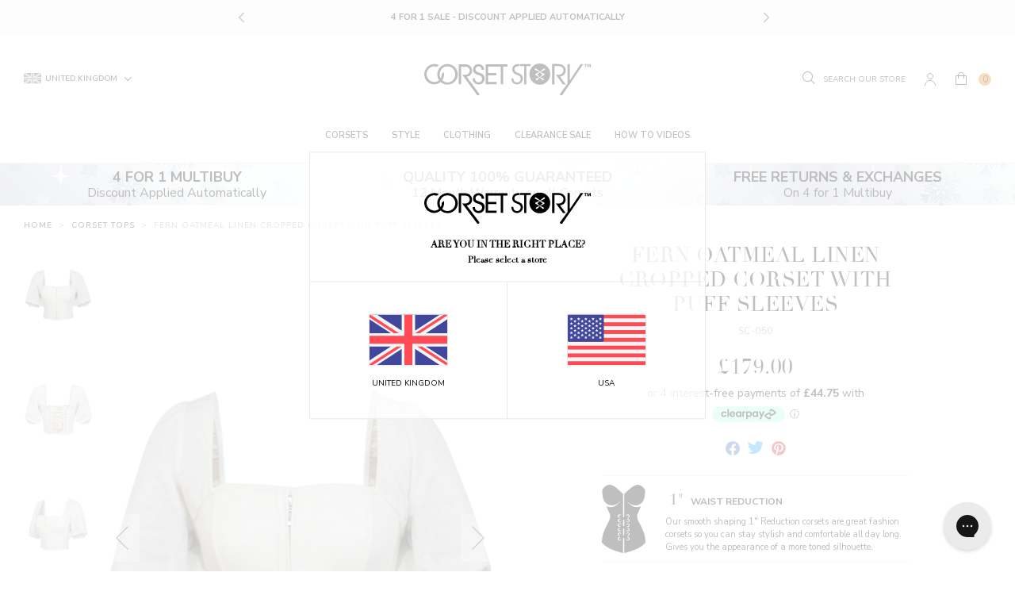

--- FILE ---
content_type: image/svg+xml
request_url: https://corset-story.co.uk/cdn/shop/t/190/assets/icon-uk-bw.svg?v=126292716854812408431711040543
body_size: -514
content:
<svg xmlns="http://www.w3.org/2000/svg" viewBox="0 0 512 335.4"><title>icon-uk-bw</title><path d="M503.2,335.4H8.8A8.81,8.81,0,0,1,0,326.6V8.8A8.81,8.81,0,0,1,8.8,0H503.1a8.81,8.81,0,0,1,8.8,8.8V326.6A8.67,8.67,0,0,1,503.2,335.4Z" style="fill:#4e4e4e"/><path d="M512,8.8A8.81,8.81,0,0,0,503.2,0H463.7L300.1,107.1V0H211.8V107.1L48.3,0H8.8A8.81,8.81,0,0,0,0,8.8V31.6l140.3,91.9H0v88.3H140.3L0,303.8v22.8a8.81,8.81,0,0,0,8.8,8.8H48.3L211.8,228.3V335.4h88.3V228.3L463.6,335.4h39.5a8.81,8.81,0,0,0,8.8-8.8V303.8L371.6,211.9H512V123.6H371.7L512,31.6Z" style="fill:#f5f5f5"/><polygon points="512 141.2 282.5 141.2 282.5 0 229.5 0 229.5 141.2 0 141.2 0 194.2 229.5 194.2 229.5 335.4 282.5 335.4 282.5 194.2 512 194.2 512 141.2" style="fill:#828282"/><path d="M178.9,211.8.2,327.8a8.65,8.65,0,0,0,8.6,7.6H21L211.4,211.8Z" style="fill:#828282"/><path d="M346.4,211.8H314L504.1,335.2a8.76,8.76,0,0,0,7.9-8.6v-7.3Z" style="fill:#828282"/><path d="M0,18.5l161.8,105h32.4L5.1.8A8.78,8.78,0,0,0,0,8.8Z" style="fill:#828282"/><path d="M332.6,123.6,511.7,7.3A8.69,8.69,0,0,0,503.2,0H490.6L300.1,123.6Z" style="fill:#828282"/></svg>

--- FILE ---
content_type: text/javascript
request_url: https://corset-story.co.uk/cdn/shop/t/190/assets/theme.js?v=112854593110455881061716447279
body_size: 11088
content:
window.slate=window.slate||{},window.theme=window.theme||{},slate.a11y={pageLinkFocus:function($element){var focusClass="js-focus-hidden";$element.first().attr("tabIndex","-1").focus().addClass(focusClass).one("blur",callback);function callback(){$element.first().removeClass(focusClass).removeAttr("tabindex")}},focusHash:function(){var hash=window.location.hash;hash&&document.getElementById(hash.slice(1))&&this.pageLinkFocus($(hash))},bindInPageLinks:function(){$("a[href*=#]").on("click",function(evt){this.pageLinkFocus($(evt.currentTarget.hash))}.bind(this))},trapFocus:function(options){var eventName=options.namespace?"focusin."+options.namespace:"focusin";options.$elementToFocus||(options.$elementToFocus=options.$container),options.$container.attr("tabindex","-1"),options.$elementToFocus.focus(),$(document).on(eventName,function(evt){options.$container[0]!==evt.target&&!options.$container.has(evt.target).length&&options.$container.focus()})},removeTrapFocus:function(options){var eventName=options.namespace?"focusin."+options.namespace:"focusin";options.$container&&options.$container.length&&options.$container.removeAttr("tabindex"),$(document).off(eventName)}},slate.cart={cookiesEnabled:function(){var cookieEnabled=navigator.cookieEnabled;return cookieEnabled||(document.cookie="testcookie",cookieEnabled=document.cookie.indexOf("testcookie")!==-1),cookieEnabled}},slate.utils={findInstance:function(array,key,value){for(var i2=0;i2<array.length;i2++)if(array[i2][key]===value)return array[i2]},removeInstance:function(array,key,value){for(var i2=array.length;i2--;)if(array[i2][key]===value){array.splice(i2,1);break}return array},compact:function(array){for(var index=-1,length=array==null?0:array.length,resIndex=0,result=[];++index<length;){var value=array[index];value&&(result[resIndex++]=value)}return result},defaultTo:function(value,defaultValue){return value==null||value!==value?defaultValue:value}},slate.rte={wrapTable:function(options){var tableWrapperClass=typeof options.tableWrapperClass>"u"?"":options.tableWrapperClass;options.$tables.wrap('<div class="'+tableWrapperClass+'"></div>')},wrapIframe:function(options){var iframeWrapperClass=typeof options.iframeWrapperClass>"u"?"":options.iframeWrapperClass;options.$iframes.each(function(){$(this).wrap('<div class="'+iframeWrapperClass+'"></div>'),this.src=this.src})}},slate.Sections=function(){this.constructors={},this.instances=[],$(document).on("shopify:section:load",this._onSectionLoad.bind(this)).on("shopify:section:unload",this._onSectionUnload.bind(this)).on("shopify:section:select",this._onSelect.bind(this)).on("shopify:section:deselect",this._onDeselect.bind(this)).on("shopify:section:reorder",this._onReorder.bind(this)).on("shopify:block:select",this._onBlockSelect.bind(this)).on("shopify:block:deselect",this._onBlockDeselect.bind(this))},slate.Sections.prototype=$.extend({},slate.Sections.prototype,{_createInstance:function(container,constructor){var $container=$(container),id=$container.attr("data-section-id"),type=$container.attr("data-section-type");if(constructor=constructor||this.constructors[type],!(typeof constructor>"u")){var instance=$.extend(new constructor(container),{id,type,container});this.instances.push(instance)}},_onSectionLoad:function(evt){var container=$("[data-section-id]",evt.target)[0];container&&this._createInstance(container)},_onSectionUnload:function(evt){var instance=slate.utils.findInstance(this.instances,"id",evt.detail.sectionId);instance&&(typeof instance.onUnload=="function"&&instance.onUnload(evt),this.instances=slate.utils.removeInstance(this.instances,"id",evt.detail.sectionId))},_onSelect:function(evt){var instance=slate.utils.findInstance(this.instances,"id",evt.detail.sectionId);instance&&typeof instance.onSelect=="function"&&instance.onSelect(evt)},_onDeselect:function(evt){var instance=slate.utils.findInstance(this.instances,"id",evt.detail.sectionId);instance&&typeof instance.onDeselect=="function"&&instance.onDeselect(evt)},_onReorder:function(evt){var instance=slate.utils.findInstance(this.instances,"id",evt.detail.sectionId);instance&&typeof instance.onReorder=="function"&&instance.onReorder(evt)},_onBlockSelect:function(evt){var instance=slate.utils.findInstance(this.instances,"id",evt.detail.sectionId);instance&&typeof instance.onBlockSelect=="function"&&instance.onBlockSelect(evt)},_onBlockDeselect:function(evt){var instance=slate.utils.findInstance(this.instances,"id",evt.detail.sectionId);instance&&typeof instance.onBlockDeselect=="function"&&instance.onBlockDeselect(evt)},register:function(type,constructor){this.constructors[type]=constructor,$("[data-section-type="+type+"]").each(function(index,container){this._createInstance(container,constructor)}.bind(this))}}),slate.Currency=function(){var moneyFormat="${{amount}}";function formatMoney(cents,format){typeof cents=="string"&&(cents=cents.replace(".",""));var value="",placeholderRegex=/\{\{\s*(\w+)\s*\}\}/,formatString=format||moneyFormat;function formatWithDelimiters(number,precision,thousands,decimal){if(precision=slate.utils.defaultTo(precision,2),thousands=slate.utils.defaultTo(thousands,","),decimal=slate.utils.defaultTo(decimal,"."),isNaN(number)||number==null)return 0;number=(number/100).toFixed(precision);var parts=number.split("."),dollarsAmount=parts[0].replace(/(\d)(?=(\d\d\d)+(?!\d))/g,"$1"+thousands),centsAmount=parts[1]?decimal+parts[1]:"";return dollarsAmount+centsAmount}switch(formatString.match(placeholderRegex)[1]){case"amount":value=formatWithDelimiters(cents,2);break;case"amount_no_decimals":value=formatWithDelimiters(cents,0);break;case"amount_with_space_separator":value=formatWithDelimiters(cents,2," ",".");break;case"amount_no_decimals_with_comma_separator":value=formatWithDelimiters(cents,0,",",".");break;case"amount_no_decimals_with_space_separator":value=formatWithDelimiters(cents,0," ");break}return formatString.replace(placeholderRegex,value)}return{formatMoney}}(),slate.Image=function(){function preload(images,size){typeof images=="string"&&(images=[images]);for(var i2=0;i2<images.length;i2++){var image=images[i2];this.loadImage(this.getSizedImageUrl(image,size))}}function loadImage(path){new Image().src=path}function imageSize(src){var match=src.match(/.+_((?:pico|icon|thumb|small|compact|medium|large|grande)|\d{1,4}x\d{0,4}|x\d{1,4})[_\.@]/);return match?match[1]:null}function getSizedImageUrl(src,size){if(size===null)return src;if(size==="master")return this.removeProtocol(src);var match=src.match(/\.(jpg|jpeg|gif|png|bmp|bitmap|tiff|tif)(\?v=\d+)?$/i);if(match){var prefix=src.split(match[0]),suffix=match[0];return this.removeProtocol(prefix[0]+"_"+size+suffix)}else return null}function removeProtocol(path){return path.replace(/http(s)?:/,"")}return{preload,loadImage,imageSize,getSizedImageUrl,removeProtocol}}(),slate.Variants=function(){function Variants(options){this.$container=options.$container,this.product=options.product,this.singleOptionSelector=options.singleOptionSelector,this.originalSelectorId=options.originalSelectorId,this.enableHistoryState=options.enableHistoryState,this.currentVariant=this._getVariantFromOptions(),$(this.singleOptionSelector,this.$container).on("change",this._onSelectChange.bind(this))}return Variants.prototype=$.extend({},Variants.prototype,{_getCurrentOptions:function(){var currentOptions=$.map($(this.singleOptionSelector,this.$container),function(element){var $element=$(element),type=$element.attr("type"),currentOption={};return type==="radio"||type==="checkbox"?$element[0].checked?(currentOption.value=$element.val(),currentOption.index=$element.data("index"),currentOption):!1:(currentOption.value=$element.val(),currentOption.index=$element.data("index"),currentOption)});return currentOptions=slate.utils.compact(currentOptions),currentOptions},_getVariantFromOptions:function(){var selectedValues=this._getCurrentOptions(),variants=this.product.variants,found=!1;return variants.forEach(function(variant){var satisfied=!0;selectedValues.forEach(function(option){satisfied&&(satisfied=option.value===variant[option.index])}),satisfied&&(found=variant)}),found||null},_onSelectChange:function(){var variant=this._getVariantFromOptions();this.$container.trigger({type:"variantChange",variant}),variant&&(this._updateMasterSelect(variant),this._updateImages(variant),this._updatePrice(variant),this.currentVariant=variant,this.enableHistoryState&&this._updateHistoryState(variant))},_updateImages:function(variant){var variantImage=variant.featured_image||{},currentVariantImage=this.currentVariant.featured_image||{};!variant.featured_image||variantImage.src===currentVariantImage.src||this.$container.trigger({type:"variantImageChange",variant})},_updatePrice:function(variant){variant.price===this.currentVariant.price&&variant.compare_at_price===this.currentVariant.compare_at_price||this.$container.trigger({type:"variantPriceChange",variant})},_updateHistoryState:function(variant){if(!(!history.replaceState||!variant)){var newurl=window.location.protocol+"//"+window.location.host+window.location.pathname+"?variant="+variant.id;window.history.replaceState({path:newurl},"",newurl)}},_updateMasterSelect:function(variant){$(this.originalSelectorId,this.$container)[0].value=variant.id}}),Variants}(),theme.config={devMode:window.theme.devMode||!1,qaMode:window.theme.qaMode||!1,breakpoints:{mobile:"(min-width: 600px)",smallmobile:"(max-width: 399px)",mediumUp:"(min-width: 750px)",medium:"(min-width: 750px) and (max-width: 894px)",largeUp:"(min-width: 1100px)",desktop:"(min-width: 1400px)"},classList:{active:"active",show:"show",hide:"hide",noscroll:"noscroll"}};const consolelog=(message,qa=!1)=>{const devModeActive=theme.config.devMode,qaModeActive=theme.config.qaMode;let log=!1,newMessage=message;qaModeActive&&qa!==!1?(log=!0,newMessage=`QA: ${message}`):devModeActive&&(log=!0),log&&console.log(newMessage)},QAlog=message=>{consolelog(message,!0)};theme.helpers=function(){return{devLog:(module,functionName)=>{consolelog(`${module}: ${functionName}`)},QAlog,foundSelectors:selectorsObj=>{let selectorsFound=!1;return Array.from(Object.keys(selectorsObj)).forEach(key=>{if(selectorsFound===!1&&key!=="siteBody"&&key!=="bodyWrapper"){const identifier=selectorsObj[key];let findingIdentifier;key==="multi"?Array.from(Object.keys(identifier)).forEach(multiKey=>{if(selectorsFound===!1){const multiidentifier=identifier[multiKey];findingIdentifier=document.querySelector(multiidentifier),findingIdentifier!=null&&(QAlog(`findingmultiIdentifier: ${key}`),selectorsFound=!0)}}):findingIdentifier=document.querySelector(identifier),findingIdentifier!=null&&(QAlog(`findingIdentifier: ${key}`),selectorsFound=!0)}}),selectorsFound},foundSelector:selectorObj=>{let selectorFound=!1;return document.querySelector(selectorObj)!=null&&(selectorFound=!0),selectorFound},SelectorsReturned:function(selectorsObj){const selectorsObjReturned={},selectorsObjReturnedMulti={};for(const[key,identifier]of Object.entries(selectorsObj))if(key==="multi")for(const[multiKey,multiIdentifier]of Object.entries(identifier))selectorsObjReturnedMulti[multiKey]=document.querySelectorAll(multiIdentifier);else selectorsObjReturned[key]=document.querySelector(identifier);return selectorsObjReturnedMulti&&(selectorsObjReturned.multi=selectorsObjReturnedMulti),selectorsObjReturned},classListMerged:classList=>{const selectorsString=[];return Array.from(Object.keys(classList)).forEach(key=>{const arr=classList[key].toString();selectorsString.push(arr)}),selectorsString},isInViewport:elem=>{const bounding=elem.getBoundingClientRect();return bounding.top>=0&&bounding.left>=0&&bounding.bottom<=(window.innerHeight||document.documentElement.clientHeight)&&bounding.right<=(window.innerWidth||document.documentElement.clientWidth)},hasClass:(element,className)=>!!element.classList.contains(className),isiOS:()=>!!navigator.userAgent.match(/(iPod|iPhone|iPad)/),iosScrollFix:elem=>{const elemReturn=elem;return elem.scrollTop<1?elemReturn.scrollTop=1:elem.scrollHeight-elem.scrollTop-elem.clientHeight<1&&(elemReturn.scrollTop-=1),elemReturn}}}(),theme.Product=function(){var selectors={addToCart:"[data-add-to-cart]",addToCartNotMultiBuy:"[data-add-to-cart]:not(.product-details-multi-buy)",addToCartText:"[data-add-to-cart-text]",backToStock:".klaviyo-bis-trigger",addToMultipleCart:"[data-add-to-cart-multiple]",addToMultipleCartText:"[data-add-to-cart-multiple-text]",productQuantity:"[data-product-qty]",comparePrice:"[data-compare-price]",comparePriceText:"[data-compare-text]",originalSelectorId:"[data-product-select]",priceWrapper:"[data-price-wrapper]",productFeaturedImage:"[data-product-featured-image]",productJson:"[data-product-json]",productPrice:"[data-product-price]",productThumbs:"[data-product-single-thumbnail]",singleOptionSelector:"[data-single-option-selector]"};function Product(container){if(this.$container=$(container),!!$(selectors.productJson,this.$container).html()){var sectionId=this.$container.attr("data-section-id");if(this.productSingleObject=JSON.parse($(selectors.productJson,this.$container).html()),$(selectors.productInventoryJson,this.$container).html()){var productInventoryObject=JSON.parse($(selectors.productInventoryJson,this.$container).html());this.productSingleObject.variants.forEach(function(my_variant_obj){if(!my_variant_obj.hasOwnProperty("inventory_quantity")){var my_inventory_obj=$.grep(productInventoryObject.variant_inventory,function(my_inventory_obj2){return my_inventory_obj2.id===my_variant_obj.id})[0];my_inventory_obj!==void 0&&$.extend(my_variant_obj,my_inventory_obj)}})}var options={$container:this.$container,enableHistoryState:this.$container.data("enable-history-state")||!1,singleOptionSelector:selectors.singleOptionSelector,originalSelectorId:selectors.originalSelectorId,product:this.productSingleObject};this.settings={},this.namespace=".product",this.variants=new slate.Variants(options),this.$featuredImage=$(selectors.productFeaturedImage,this.$container),this.$container.on("variantChange"+this.namespace,this.updateAddToCartState.bind(this)),this.$container.on("variantPriceChange"+this.namespace,this.updateProductPrices.bind(this)),this.$featuredImage.length>0&&(this.settings.imageSize=slate.Image.imageSize(this.$featuredImage.attr("src")),slate.Image.preload(this.productSingleObject.images,this.settings.imageSize),this.$container.on("variantImageChange"+this.namespace,this.updateProductImage.bind(this)))}}return Product.prototype=$.extend({},Product.prototype,{updateAddToCartState:function(evt){var variant=evt.variant;if(variant)$(selectors.priceWrapper,this.$container).removeClass("hide");else{$(selectors.addToCart,this.$container).prop("disabled",!0),$(selectors.addToCartText,this.$container).html(theme.strings.unavailable),$(selectors.priceWrapper,this.$container).addClass("hide");return}variant.available?($(selectors.addToCart,this.$container).prop("disabled",!1),!variant.hasOwnProperty("inventory_quantity")||variant.inventory_quantity>0?($(selectors.addToCartText,this.$container).html(theme.strings.addToCart),$(selectors.backToStock,this.$container).hide(),$(selectors.addToCartNotMultiBuy,this.$container).css("background",theme.strings.cartBtnColor),$(selectors.addToMultipleCartText,this.$container).html(theme.strings.addToMultipleCart)):$(selectors.addToCartText,this.$container).html(theme.strings.addToCart+"<br>["+(typeof $(".product__addtocart-holder").data("preorder-text")<"u"?$(".product__addtocart-holder").data("preorder-text"):theme.strings.backOrder)+"]")):($(selectors.addToCart,this.$container).prop("disabled",!0),$(selectors.addToCartText,this.$container).html(theme.strings.soldOut),$(selectors.backToStock,this.$container).show(),$(selectors.addToCartNotMultiBuy,this.$container).css("background",theme.strings.cartBtnSoldOutColor))},updateProductPrices:function(evt){var variant=evt.variant,$comparePrice=$(selectors.comparePrice,this.$container),$compareEls=$comparePrice.add(selectors.comparePriceText,this.$container);$(selectors.productPrice,this.$container).html(slate.Currency.formatMoney(variant.price,theme.moneyFormat)),variant.compare_at_price>variant.price?($comparePrice.html(slate.Currency.formatMoney(variant.compare_at_price,theme.moneyFormat)),$compareEls.removeClass("hide")):($comparePrice.html(""),$compareEls.addClass("hide"))},updateProductImage:function(evt){var variant=evt.variant,sizedImgUrl=slate.Image.getSizedImageUrl(variant.featured_image.src,this.settings.imageSize);this.$featuredImage.attr("src",sizedImgUrl)},onUnload:function(){this.$container.off(this.namespace)}}),Product}(),function(){var THROTTLE_WAIT_MS=250,selectors={mediumUp:"[data-medium-up--src]",small:"[data-small--src]",all:"[data-src]",poster:"[data-poster]"},mediumUp="only screen and (min-width: 750px)";function checkSrcs(){var $mediumUp,$small;window.matchMedia(mediumUp).matches?($mediumUp=$(selectors.mediumUp),$mediumUp.each(function(){var src=$(this).attr("data-medium-up--src"),$video=$(this).closest("video");!$video.length||!src||($(this).attr("src",src).removeAttr("data-medium-up--src"),$video[0].load(),console.log("[video-responsive-src] loaded video src"))})):($small=$(selectors.small),$small.each(function(){var src=$(this).attr("data-small--src"),$video=$(this).closest("video");!$video.length||!src||($(this).attr("src",src).removeAttr("data-small--src"),$video[0].load(),console.log("[video-responsive-src] loaded video src"))}))}function initAllDevicesVideos(){$all=$(selectors.all),$all.each(function(){var src=$(this).attr("data-src"),$video=$(this).closest("video");!$video.length||!src||($(this).attr("src",src).removeAttr("data-src"),$video[0].load(),console.log("[video-responsive-src] loaded video src"))})}function posterChange(){$poster=$(selectors.poster),$poster.each(function(){var poster=$(this).attr("data-poster");!$(this).length||!poster||$(this).attr("poster",poster).removeAttr("data-poster")})}function init(){posterChange(),checkSrcs(),initAllDevicesVideos(),$(window).on("resize",window.throttle(checkSrcs,THROTTLE_WAIT_MS))}init()}(),theme.customerAddresses=function(){var $newAddressForm=$("#AddressNewForm");$newAddressForm.length&&(Shopify&&new Shopify.CountryProvinceSelector("AddressCountryNew","AddressProvinceNew",{hideElement:"AddressProvinceContainerNew"}),$(".address-country-option").each(function(){var formId=$(this).data("form-id"),countrySelector="AddressCountry_"+formId,provinceSelector="AddressProvince_"+formId,containerSelector="AddressProvinceContainer_"+formId;new Shopify.CountryProvinceSelector(countrySelector,provinceSelector,{hideElement:containerSelector})}),$(".address-new-toggle").on("click",function(){$newAddressForm.toggleClass("hide")}),$(".address-edit-toggle").on("click",function(){var formId=$(this).data("form-id");$("#EditAddress_"+formId).toggleClass("hide")}),$(".address-delete").on("click",function(){var $el=$(this),formId=$el.data("form-id"),confirmMessage=$el.data("confirm-message");confirm(confirmMessage||"Are you sure you wish to delete this address?")&&Shopify.postLink("/account/addresses/"+formId,{parameters:{_method:"delete"}})}))}(),theme.customerLogin=function(){var config={recoverPasswordForm:"#RecoverPassword",hideRecoverPasswordLink:"#HideRecoverPasswordLink"};if(!$(config.recoverPasswordForm).length)return;checkUrlHash(),resetPasswordSuccess(),$(config.recoverPasswordForm).on("click",onShowHidePasswordForm),$(config.hideRecoverPasswordLink).on("click",onShowHidePasswordForm);function onShowHidePasswordForm(evt){evt.preventDefault(),toggleRecoverPasswordForm()}function checkUrlHash(){var hash=window.location.hash;hash==="#recover"&&toggleRecoverPasswordForm()}function toggleRecoverPasswordForm(){$("#RecoverPasswordForm").toggleClass("hide"),$("#CustomerLoginForm").toggleClass("hide")}function resetPasswordSuccess(){var $formState=$(".reset-password-success");$formState.length&&$("#ResetSuccess").removeClass("hide")}}(),function(){if(!window.rfd||!window.rfd.geoip){console.log("[GEOIP] no settings available");return}var cookiesEnabled=window.rfd.geoip.enable_cookies,redirectEnabled=window.rfd.geoip.enable_geoip,overlayEnabled=window.rfd.geoip.display_country_select,currentStore=window.rfd.geoip.geoip_current_store,rowStore=window.rfd.geoip.geoip_row_store,countryStore=window.rfd.geoip.geoip_current_country,countryName="",cookieName="countryRedirect",isLocalhost=window.location.hostname==="localhost"||window.location.hostname.indexOf("192.168.")!==-1;GeoIPService=function(){var stores={australia:window.rfd.geoip.australia,eu:window.rfd.geoip.eu,canada:window.rfd.geoip.canada,finland:window.rfd.geoip.finland,france:window.rfd.geoip.france,germany:window.rfd.geoip.germany,ireland:window.rfd.geoip.ireland,italy:window.rfd.geoip.italy,mexico:window.rfd.geoip.mexico,netherlands:window.rfd.geoip.netherlands,spain:window.rfd.geoip.spain,uk:window.rfd.geoip.uk,us:window.rfd.geoip.us},countries={US:{Name:"USA",Store:"us"},CA:{Name:"Canada",Store:"canada"},GB:{Name:"United Kingdom",Store:"uk"},FI:{Name:"Finland",Store:"finland"},DK:{Name:"Denmark",Store:"eu"},SE:{Name:"Sweden",Store:"eu"},NO:{Name:"Norway",Store:"eu"},AL:{Name:"Albania",Store:"eu"},AD:{Name:"Andorra",Store:"eu"},AT:{Name:"Austria",Store:"germany"},BY:{Name:"Belarus",Store:"eu"},BE:{Name:"Belgium",Store:"eu"},BA:{Name:"Bosnia and Herzegovina",Store:"eu"},BG:{Name:"Bulgaria",Store:"eu"},BR:{Name:"Brazil",Store:"mx"},HR:{Name:"Croatia",Store:"eu"},CO:{Name:"Columbia",Store:"mx"},CY:{Name:"Cyprus",Store:"eu"},CZ:{Name:"Czech Republic",Store:"eu"},EE:{Name:"Estonia",Store:"eu"},FO:{Name:"Faroe Islands",Store:"uk"},FR:{Name:"France",Store:"france"},DE:{Name:"Germany",Store:"germany"},GI:{Name:"Gibraltar",Store:"eu"},GR:{Name:"Greece",Store:"eu"},HU:{Name:"Hungary",Store:"eu"},IS:{Name:"Iceland",Store:"eu"},IE:{Name:"Ireland",Store:"ireland"},IT:{Name:"Italy",Store:"italy"},LV:{Name:"Latvia",Store:"eu"},LI:{Name:"Liechtenstein",Store:"eu"},LT:{Name:"Lithuania",Store:"eu"},LU:{Name:"Luxembourg",Store:"eu"},MK:{Name:"Macedonia",Store:"eu"},MT:{Name:"Malta",Store:"eu"},MD:{Name:"Moldova",Store:"eu"},MC:{Name:"Monaco",Store:"eu"},MX:{Name:"Mexico",Store:"mx"},NL:{Name:"Netherlands",Store:"netherlands"},PL:{Name:"Poland",Store:"eu"},PT:{Name:"Portugal",Store:"eu"},RO:{Name:"Romania",Store:"eu"},RU:{Name:"Russia",Store:"us"},SM:{Name:"San Marino",Store:"eu"},RS:{Name:"Serbia",Store:"eu"},SK:{Name:"Slovakia",Store:"eu"},SI:{Name:"Slovenia",Store:"eu"},ES:{Name:"Spain",Store:"spain"},CH:{Name:"Switzerland",Store:"germany"},UA:{Name:"Ukraine",Store:"eu"},VA:{Name:"Vatican city",Store:"eu"},IM:{Name:"Isle of Man",Store:"uk"},ME:{Name:"Montenegro",Store:"eu"},GG:{Name:"Guernsey",Store:"uk"},JE:{Name:"Jersey",Store:"uk"},AU:{Name:"Australia",Store:"us"},NZ:{Name:"New Zealand",Store:"us"}};function GeoIPService2(){}return GeoIPService2.prototype=$.extend({},GeoIPService2.prototype,{getLocation:function(){if(console.log("[GEOIP] performing lookup"),this.getQueryStringParameter("gclid")||this.getQueryStringParameter("gclid")===void 0){var cookied=this.getRedirectCookie();if(cookied){if(isLocalhost){console.log("[GEOIP] on localhost, skipping redirect");return}if(cookied!=="correct")console.log("[GEOIP] getLocation redirecting to",cookied),window.top.location.href=cookied;else{console.log("[GEOIP] no action required");return}}else geoip2.country(this.processResponse,this.processError)}},processResponse:function(data){var location="ROW";if(typeof data.country.iso_code<"u"&&typeof countries[data.country.iso_code]<"u")if(countries[data.country.iso_code].Store!==currentStore)location=countries[data.country.iso_code].Store;else{console.log("[GEOIP] on the correct store",data.country.iso_code);return}if(location==="ROW"&&(location=rowStore),currentStore===location){console.log("[GEOIP] on the correct store already",currentStore);return}console.log("[GEOIP] suggesting location",location),showPopUpTwo(location)},processError:function(data){},countryLookup:function(callback){var that=this;geoip2.country(function(data){that.setCountry(data),callback&&callback()},function(data){that.processError(data),callback&&callback()})},setCountry:function(data){countryName=data.country.names.en,typeof countries[data.country.iso_code]<"u"&&(countryStore=countries[data.country.iso_code].Store)},getCountryName:function(data){return countryName},getCountryStore:function(data){return countryStore},getCountryUrl:function(data){return stores[countryStore]},getQueryStringParameter:function(parameter){for(var sPageURL=window.location.search.substring(1),sURLVariables=sPageURL.split("&"),i2=0;i2<sURLVariables.length;i2++){var sParameterName=sURLVariables[i2].split("=");if(sParameterName[0]==parameter)return sParameterName[1]}},getRedirectCookie:function(){if(console.log("[GEOIP] cookie val",Cookies.get(cookieName)),Cookies.get(cookieName)){var thisLocation=window.location.host,cookiedLocation=Cookies.get(cookieName),cookieNoProtocol=cookiedLocation.replace("https://","").replace("http://","").replace("/","");return cookieNoProtocol==thisLocation?"correct":"https://"+cookieNoProtocol+window.location.pathname+window.location.search}return!1}}),GeoIPService2}();function getRedirectUrl(base){return base+window.location.pathname+window.location.search}function showPopUpTwo(go_to_store){Cookies.set("countrySelector",!0,{expires:90,path:"/"}),$(".country-select-ui-geoip .country-select-column li").hide(),$(".stay-store li a[data-region-code='"+currentStore+"']").parent().show(),$(".go-to-store li a[data-region-code='"+go_to_store+"']").parent().show(),$(".country-select-ui-geoip").show()}function geoip_getRedirectUrl(base){return base+window.location.pathname+window.location.search}function geoip_redirect(url){if(console.log("[GEOIP] geoip_redirect redirecting to",url),url.indexOf("//"+window.location.host)===-1){cookiesEnabled&&Cookies.set("",url,{expires:90,path:"/"});var baseDomain=url,fullDomain=geoip_getRedirectUrl(baseDomain);if(isLocalhost){console.log("[GEOIP] on localhost, skipping redirect");return}window.top.location.href=fullDomain}else console.log("[GEOIP] already on domain, skipping redirect")}function handleOptionClick(e){e.preventDefault();var baseDomain=$(this).attr("href"),fullDomain=getRedirectUrl(baseDomain),isStay=$(this).parents(".stay-store").length;if(isStay){Cookies.set("countryRedirect",window.location.host,{expires:90,path:"/"}),$(".country-select-ui-geoip").fadeOut(500);return}cookiesEnabled&&Cookies.set("countryRedirect",$(this).attr("href"),{expires:90,path:"/"}),window.location.href.search(baseDomain)===-1?window.top.location.href=fullDomain:$(".country-select-ui-geoip").fadeOut(500)}function setThisCountry(){Cookies.set("countrySelector",!0,{expires:90,path:"/"}),Cookies.set("countryRedirect",window.location.host,{expires:90,path:"/"})}function inIframe(){try{return window.self!==window.top}catch{return!0}}function init(){if(inIframe()){console.log("[GEOIP] in iframe, disabling");return}if(!redirectEnabled){console.log("[GEOIP] disabled");return}if(!window.geoip2){console.log("[GEOIP] not available (skipping country selector)");return}var isCountrySelected=window.location.search.search("country-selected=true")!==-1;if(isCountrySelected)return console.log("[GEOIP] pre-chosen, setting store as selection"),setThisCountry();var geoip=new GeoIPService;overlayEnabled?($(".country-select-ui-geoip .country-select-column a").click(handleOptionClick),geoip.getLocation()):redirectEnabled&&geoip.countryLookup(function(){console.log("[GEOIP] user in",geoip.getCountryName(),"Correct store",geoip.getCountryStore()),geoip_redirect(geoip.getCountryUrl())})}$(document).ready(function(){init()})}();var $optionBox=".option-box",$sizeDetail=$("#size-detail"),$selectedItemSize="",$selectOptions=$(".product__actions").children(".selector-wrapper.js"),$Selects=$(".product__actions").children(".selector-wrapper.js").children(".option-wrapper"),$ChosenProductChoice="",$ChosenProductPrice=$("[data-product-price-toggle]"),$ChosenProductComparePrice=$("[data-compare-price]"),$currency=currencyData.moneyFormat,$currency=$currency.replace("{{amount}}","").replace("{{amount_with_comma_separator}}",""),product_json=$("[data-product-json-change]");$(function(){$Selects.length>0&&($.each($($optionBox+".active"),function(){$selectedItemSize=$selectedItemSize+""+$(this).data("value")}),$sizeDetail.text("Size: "+$selectedItemSize),product_json=JSON.parse($(product_json).html()))}),$(".option-wrapper").on("click",$optionBox,function(){var $foundIt=!1,$this=$(this),$parent=$("#"+$this.parent().data("option-parent")),$target='option[data-option="'+$this.data("for-option")+'"]',$value=$this.data("value"),$siblingoptionBox=$this.siblings(),$otherparent=$('.option-wrapper:not([data-option-parent="'+$this.parent().data("option-parent")+'"])'),$otherParentOptionBox=$otherparent.find(".option-box");$this.siblings().removeClass("active"),$parent.find("option").attr("selected",!1),$parent.find($target).attr("selected",!0),$parent.change(),$(".primaryactive").removeClass("primaryactive"),$this.addClass("active primaryactive"),$Selects.length>1&&$otherParentOptionBox.each(function(){$found=!1,$is_pre_order=!1,$otherThis=$(this),$option1=$value+" / "+$otherThis.data("value"),$option2=$otherThis.data("value")+" / "+$value,$(product_json.variants).each(function(){var current_var_title=this.title,current_var_availability=this.available,current_var_qty=this.inventory_quantity,inventory_policy=this.inventory_policy;(current_var_title===$option1||current_var_title===$option2)&&($found=!0,current_var_qty<1&&current_var_availability==!0&&inventory_policy=="continue"&&($is_pre_order=!0),current_var_availability==!1&&$is_pre_order!=!0&&($found=!1))}),$otherThis.removeClass("order strikethrough"),$is_pre_order===!0&&$otherThis.addClass("order"),$found===!1&&$otherThis.addClass("strikethrough")}),$Selects.length>1&&($siblingoptionBox.removeClass("order"),$siblingoptionBox.removeClass("strikethrough"),$Selects.each(function(){var $thisSelectOptions=$(this).children(".option-box");if(!$thisSelectOptions.hasClass("active")){var $thisSelectOptionsparent=$("#"+$this.parent().data("option-parent")),$thisSelectOptionstarget='option[data-option="'+$this.data("for-option")+'"]';$thisSelectOptions.first().addClass("active"),$thisSelectOptionsparent.find($thisSelectOptionstarget).attr("selected",!0),$thisSelectOptionsparent.change()}})),$ChosenProductChoice=checkChoices(),$(product_json.variants).each(function(){var current_var_title=this.title;if($ChosenProductChoice==current_var_title){$("[data-price-wrapper]").removeClass("hide");var current_var_price=this.price,current_var_compareprice=this.compare_at_price,current_var_qty=this.inventory_quantity,current_inventory_policy=this.inventory_policy,current_var_availability=this.available,preorder_text=typeof $(".product__addtocart-holder").data("preorder-text")<"u"?$(".product__addtocart-holder").data("preorder-text"):theme.strings.preorder_prefix+": "+theme.strings.preorder_msg_no_date;return $foundIt=!0,$ChosenProductPrice.text($currency+(current_var_price/100).toFixed(2)),current_var_compareprice==null?$ChosenProductComparePrice.text(""):$ChosenProductComparePrice.text($currency+(current_var_compareprice/100).toFixed(2)),current_var_qty<1&&current_var_availability==!0&&current_inventory_policy=="continue"?($foundIt=!0,$("[data-add-to-cart-text]",this.$container).html(theme.strings.addToCart+"<br>["+preorder_text+"]"),$("#addCart-preorder-info").removeAttr("disabled")):$("#addCart-preorder-info").attr("disabled","disabled"),!1}}),$foundIt==!1&&$("[data-price-wrapper]").addClass("hide"),$selectedItemSize="",$.each($($optionBox+".active"),function(){$selectedItemSize=$selectedItemSize+""+$(this).data("value")}),$sizeDetail.text("Size: "+$selectedItemSize)});function checkChoices(){var opt0=$("#SingleOptionSelector-0").first().val(),opt1=$("#SingleOptionSelector-1").first().val(),opt2=$("#SingleOptionSelector-2").first().val();if(opt0!=null&&opt1!=null)if(opt2!=null)var combinedOpts=opt0+" / "+opt1+" / "+opt2;else var combinedOpts=opt0+" / "+opt1;else var combinedOpts=opt0;return combinedOpts}(()=>{const module="blog",selectors={categorySelector:"#goToSelector"},selectElement=document.querySelector(selectors.categorySelector),init=()=>{theme.helpers.foundSelectors(selectors)&&(selectElement.addEventListener("change",event=>{window.location=event.target.value}),theme.helpers.devLog(module,"init"))};return theme[module]={init}})(),function(){$(document).ready(function(){$("body").on("click",".trustspot-inline-rating",function(){$("html, body").animate({scrollTop:$("#trustspotWorldwideProductReviews").offset().top},0)})})}(),function(){function setupVideo(){$(".main-gallery").each(function(){var galleryHeight=$(this).height(),mediaVideoWrapperElem=$(this).find(".media-video-wrapper-js");mediaVideoWrapperElem.css("padding-top",(galleryHeight-mediaVideoWrapperElem.height())/2+"px")})}$(document).ready(function(){var $imageGallery=$(".image-gallery ul"),$imageGalleryThumbs=$(".slider-nav-thumbnails"),$window=$("window"),breakpoint=750;$imageGallery.on("init",function(){$imageGallery.parent().addClass("js-gallery-active"),$imageGallery.closest(".image-gallery").removeClass("visibility-hidden")}),$imageGallery.not(".slick-initialized").each(function(){$(this).slick({asNavFor:$(this).hasClass("isUserGallery")?".isUserGalleryThumbnails":".isProductGalleryThumbnails",slidesToShow:1,slidesToScroll:1,centerMode:!0,centerPadding:"0",adaptiveHeight:!1,fade:!1,lazyLoad:"ondemand"})}),$imageGalleryThumbs.not(".slick-initialized").each(function(){$(this).slick({slidesToShow:5,slidesToScroll:1,vertical:!0,verticalSwiping:!0,asNavFor:$(this).hasClass("isUserGalleryThumbnails")?".isUserGallery":".isProductGallery",dots:!1,arrows:!1,focusOnSelect:!0,responsive:[{breakpoint,settings:{vertical:!1,verticalSwiping:!1}}]})}),$(".media-video-wrapper-js").length>0&&setupVideo()})}();var CookieShopify=Cookies.get("shopify_recently_viewed");CookieShopify==null&&$(".product-template__container.page-width.head-room").hide(),Shopify.Products=function(){var config={maxToShow:8,minToShow:4,howManyToStoreInMemory:10,gallerySection:"[data-gallery-recently-section]",galleryContainer:"[data-gallery-recently]",gallerySlide:".grid__item",onComplete:null},initGallery=function(){$("#recently-viewed-products").length&&$(window).width()<768&&$("#recently-viewed-products").slick({infinite:!0,slidesToShow:2,slidesToScroll:2})},productHandleQueue=[],cookie={configuration:{expires:90},name:"shopify_recently_viewed",write:function(recentlyViewed){Cookies.set(this.name,recentlyViewed.join(","),this.configuration)},read:function(){var recentlyViewed=[],cookieValue=Cookies.get(this.name);return cookieValue&&(recentlyViewed=cookieValue.split(",")),recentlyViewed},destroy:function(){Cookies.remove(this.name)},remove:function(productHandle){var recentlyViewed=this.read(),position=jQuery.inArray(productHandle,recentlyViewed);position!==-1&&(recentlyViewed.splice(position,1),this.write(recentlyViewed))}},finalize=function(){var $gallerySection=$(config.gallerySection);if($gallerySection.find(config.gallerySlide).length&&$gallerySection.show(),window.rfd&&window.rfd.initAjaxCarousels&&window.rfd.initAjaxCarousels(),config.onComplete)try{config.onComplete()}catch{}initGallery()},getRecentProducts=function(){var searchRecentlyUrl;if(window.location.pathname.indexOf("/products/")!==-1)var productHandle=window.location.pathname.match(/\/products\/([a-z0-9\-]+)/)[1];productHandleQueue=productHandleQueue.filter(function(handle){return productHandle!==handle}),!(productHandleQueue.length<config.minToShow)&&(productHandleQueue.length=config.maxToShow,searchRecentlyUrl="/search?view=recently&q="+productHandleQueue.toString(),$.get(searchRecentlyUrl,function(data){$(config.galleryContainer).empty().append(data)}).done(function(){finalize()}))};return{showRecentlyViewed:function(params){var params=params||{};if(jQuery.extend(config,params),productHandleQueue=cookie.read(),productHandleQueue==null)return!1;config.maxToShow=Math.min(productHandleQueue.length,config.maxToShow),config.maxToShow&&getRecentProducts()},getConfig:function(){return config},clearList:function(){cookie.destroy()},recordRecentlyViewed:function(params){var params=params||{},recentlyViewed=cookie.read(),productHandle,position;jQuery.extend(config,params),window.location.pathname.indexOf("/products/")!==-1&&(productHandle=window.location.pathname.match(/\/products\/([a-z0-9\-]+)/)[1],position=jQuery.inArray(productHandle,recentlyViewed),position===-1?(recentlyViewed.unshift(productHandle),recentlyViewed=recentlyViewed.splice(0,config.howManyToStoreInMemory)):(recentlyViewed.splice(position,1),recentlyViewed.unshift(productHandle)),cookie.write(recentlyViewed))}}}(),function(){var inStockOptSelected=!1,preOrdOptSelected=!1,searchTemplateUrl='/search?type=product&view=collection-filters-ajax&q=tag:"collection: '+$("#collection-section").data("collection-handle")+'"+AND+tag:',queryString="",ajaxRequestSent=!1,ajaxDisabled=!1;function assembleSizeAndStockQuery(sizeOptionsArr,inStockOptSelected2,preOrdOptSelected2,queryString2){if(!(typeof sizeOptionsArr>"u"||sizeOptionsArr.length<1)){var query="",sizesSelected="",instockQuery="",preorderQuery="";if(inStockOptSelected2)for(i=1;i<=sizeOptionsArr.length;i+=1)sizeOptionsArr[i-1].indexOf(":")>-1&&(instockQuery+='"'+sizeOptionsArr[i-1].replace("e:","e_i:")+'"',i<sizeOptionsArr.length&&(instockQuery+="+OR+tag:"));if(preOrdOptSelected2)for(j=1;j<=sizeOptionsArr.length;j+=1)sizeOptionsArr[j-1].indexOf(":")>-1&&(preorderQuery+='"'+sizeOptionsArr[j-1].replace("e:","e_p:")+'"',j<sizeOptionsArr.length&&(preorderQuery+="+OR+tag:"));return inStockOptSelected2&&preOrdOptSelected2?query=instockQuery+"+OR+"+preorderQuery+"+AND+"+queryString2:inStockOptSelected2?query=instockQuery+"+AND+"+queryString2:preOrdOptSelected2&&(query=preorderQuery+"+AND+"+queryString2),query}}function assembleSizeOrStockQuery(sizeOptionsArr){if(!(typeof sizeOptionsArr>"u"||sizeOptionsArr.length<1)){var query="",sizesSelected="",stockOptsSelected="";for(i=1;i<=sizeOptionsArr.length;i+=1)sizeOptionsArr[i-1].indexOf(":")>-1&&(sizesSelected+='"'+sizeOptionsArr[i-1]+'"',i<sizeOptionsArr.length&&(sizesSelected+="+OR+tag:"));return sizesSelected!=""&&(query=sizesSelected),query}}function assembleStockOnlyQuery(inStockOptSelected2,preOrdOptSelected2){if(!(typeof inStockOptSelected2>"u"||typeof preOrdOptSelected2>"u")){var query="";return inStockOptSelected2&&preOrdOptSelected2?query='"size_i"+OR+tag:"size_p"':inStockOptSelected2?query='"size_i"':preOrdOptSelected2&&(query='"size_p"'),query}}function appendLabel(inStockOptSelected2,preOrdOptSelected2){if(inStockOptSelected2&&$(".filter-tag-instock").length===0){var stockText=$(".in-stock-text").text();stockText=$.trim(stockText),$(".nav-group-size .filter-tags").append('<div href="#" class="filter-tag filter-tag-stock filter-tag-instock"><span class="filter-tag__text"> '+stockText+' </span><a href="#" class="filter-tag__remove">X</a></div>'),$(".filter-tag-instock").on("click",function(){$(".inStockFilter").removeClass("active"),getStockFilterItems("inStock"),$(this).remove()})}if(preOrdOptSelected2&&$(".filter-tag-preorder").length===0){var prestockText=$(".pre-order-text").text();prestockText=$.trim(prestockText),$(".nav-group-size .filter-tags").append('<div href="#" class="filter-tag filter-tag-stock filter-tag-preorder"><span class="filter-tag__text"> '+prestockText+' </span><a href="#" class="filter-tag__remove">X</a></div>'),$(".filter-tag-preorder").on("click",function(){$(".preOrderFilter").removeClass("active"),getStockFilterItems("preOrder"),$(this).remove()})}}function appendSizeLabel(dataTag){var sizeSelected=dataTag.split("-")[1];$(".filter-tag-size-"+sizeSelected).length===0&&($(".nav-group-size .filter-tags").append('<div class="filter-tag filter-tag-size filter-tag-size-'+sizeSelected+'"><span class="filter-tag__text">Size '+sizeSelected+'</span><a href="#" class="filter-tag__remove">X</a></div>'),$(".filter-tag-size").on("click",function(e){e.stopImmediatePropagation(),$('.nav-group-size [data-tag-val="size-'+sizeSelected+'"]').parent().removeClass("active"),getStockFilterItems(),$(this).remove()}))}function requestFilterContent(searchTemplateUrl2,queryString2){$(".filters-list").addClass("disabled-ul"),ajaxDisabled||(ajaxDisabled=!0,$.get(searchTemplateUrl2+queryString2,function(data){$(".collection-list").html($(data).find(".collection-list").html()),$(".ajax-pag-cont").html($(data).find(".results__pagination").html()),ajaxRequestSent||($(".ajax-pag-cont").on("click",".js-ajax-pagination a",function(e){e.preventDefault();var href=$(this).attr("href");requestFilterContent(href,"")}),ajaxRequestSent=!0)}).done(function(){$(".filters-list").removeClass("disabled-ul"),ajaxDisabled=!1}))}function getStockFilterItems(scenario){var selectedSizeFiltersArr=[],hasSizeOptionsSelected=!1,filterSelector=$(".mobile-sidebar").css("display")==="none"?$(".filter-container__desktop .nav-group-size li.active"):$(".mm-menu .nav-group-size li.active");filterSelector.each(function(){$(this).data("tag")!==void 0?(selectedSizeFiltersArr.push($(this).find("a").data("tag-val").replace("-",":")),hasSizeOptionsSelected=!0):$(this).hasClass("inStockFilter")?inStockOptSelected=!0:preOrdOptSelected=!0}),queryString=assembleSizeOrStockQuery(selectedSizeFiltersArr),typeof scenario<"u"&&scenario==="inStock"&&(inStockOptSelected=!1),typeof scenario<"u"&&scenario==="preOrder"&&(preOrdOptSelected=!1),hasSizeOptionsSelected&&(inStockOptSelected||preOrdOptSelected)?(queryString=assembleSizeAndStockQuery(selectedSizeFiltersArr,inStockOptSelected,preOrdOptSelected,queryString),appendLabel(inStockOptSelected,preOrdOptSelected)):!hasSizeOptionsSelected&&!inStockOptSelected&&!preOrdOptSelected?($(".nav-group li.active").length===0&&window.location.reload(),window.currentNonSizeFilterUrl&&(queryString=window.currentNonSizeFilterUrl.substring(8,window.currentNonSizeFilterUrl.length),requestFilterContent(searchTemplateUrl.replace("AND+tag:","AND+tag"),queryString)),appendLabel(inStockOptSelected,preOrdOptSelected)):(inStockOptSelected||preOrdOptSelected)&&(queryString=assembleStockOnlyQuery(inStockOptSelected,preOrdOptSelected),appendLabel(inStockOptSelected,preOrdOptSelected)),(hasSizeOptionsSelected||inStockOptSelected||preOrdOptSelected)&&(window.currentSizeFilterUrl=searchTemplateUrl+queryString,window.currentNonSizeFilterUrl&&(queryString=queryString+currentNonSizeFilterUrl),requestFilterContent(searchTemplateUrl,queryString))}$('[data-tag="size"]').on("click",function(event){event.preventDefault(),inStockOptSelected=!1,preOrdOptSelected=!1,$(this).toggleClass("active"),getStockFilterItems(),appendSizeLabel($(this).find("a").data("tag-val")),$(this).hasClass("active")||$(".filter-tag-"+$(this).find("a").data("tag-val")).remove()}),$(".stockFilter").on("click",function(event){event.preventDefault(),inStockOptSelected=!1,preOrdOptSelected=!1,$(this).toggleClass("active"),getStockFilterItems(),$(this).hasClass("active")||($(this).hasClass("inStockFilter")?$(".filter-tag-instock").remove():$(".filter-tag-preorder").remove())})}(),function(){$(document).ready(function(){if(!$("body").hasClass("template-product")||!$(".shop-the-look").length||typeof window.braSizesArray>"u")return;var selectedOption="";const buyTheLookBtn=$("#buy-the-look-btn"),braBandSizeInput=$("#bra-band-size"),braCupSizeInput=$("#bra-cup-size");function toggleButtonState(){braBandSizeInput.val()!="default"&&braCupSizeInput.val()!="default"&&(buyTheLookBtn.removeAttr("disabled"),buyTheLookBtn.html(buyTheLookBtn.data("shop-the-look-translate"))),(braBandSizeInput.val()=="default"||braCupSizeInput.val()=="default")&&(buyTheLookBtn.attr("disabled","disabled"),buyTheLookBtn.html(buyTheLookBtn.data("choose-size-translate")))}braBandSizeInput.on("change",function(){$("#bra-cup-size option[value=default]").prop("selected",!0),selectedOption=$("#bra-band-size option:selected").text().trim();var result=window.braSizesArray.filter(idx=>idx.includes(selectedOption));$("#bra-cup-size option").show(),$("#bra-cup-size option").each(function(){result.indexOf(selectedOption+$(this).attr("value")+"|in_stock")<0?$("#bra-cup-size-"+$(this).attr("value")).attr("disabled",""):$("#bra-cup-size-"+$(this).attr("value")).removeAttr("disabled")}),toggleButtonState()}),braCupSizeInput.on("change",function(){const cupSizeOption=$("#bra-cup-size option:selected");cupSizeOption.data("default")!=="default"&&$("#product-select option[data-size="+selectedOption+cupSizeOption.text().trim()+"]").prop("selected",!0),toggleButtonState()})})}(),$(function(){theme.blog.init()}),$(document).ready(function(){var sections=new slate.Sections;sections.register("product",theme.Product),slate.a11y.pageLinkFocus($(window.location.hash)),$(".in-page-link").on("click",function(evt){slate.a11y.pageLinkFocus($(evt.currentTarget.hash))});var tableSelectors=".rte table";slate.rte.wrapTable({$tables:$(tableSelectors),tableWrapperClass:"rte__table-wrapper"});var iframeSelectors='.rte iframe[src*="youtube.com/embed"],.rte iframe[src*="player.vimeo"]';slate.rte.wrapIframe({$iframes:$(iframeSelectors),iframeWrapperClass:"rte__video-wrapper"}),slate.cart.cookiesEnabled()&&(document.documentElement.className=document.documentElement.className.replace("supports-no-cookies","supports-cookies")),objectFitImages()}),$(window).bind("load",function(){$(".rte__table-wrapper").length&&new SimpleBar($(".rte__table-wrapper")[0])});
//# sourceMappingURL=/cdn/shop/t/190/assets/theme.js.map?v=112854593110455881061716447279
